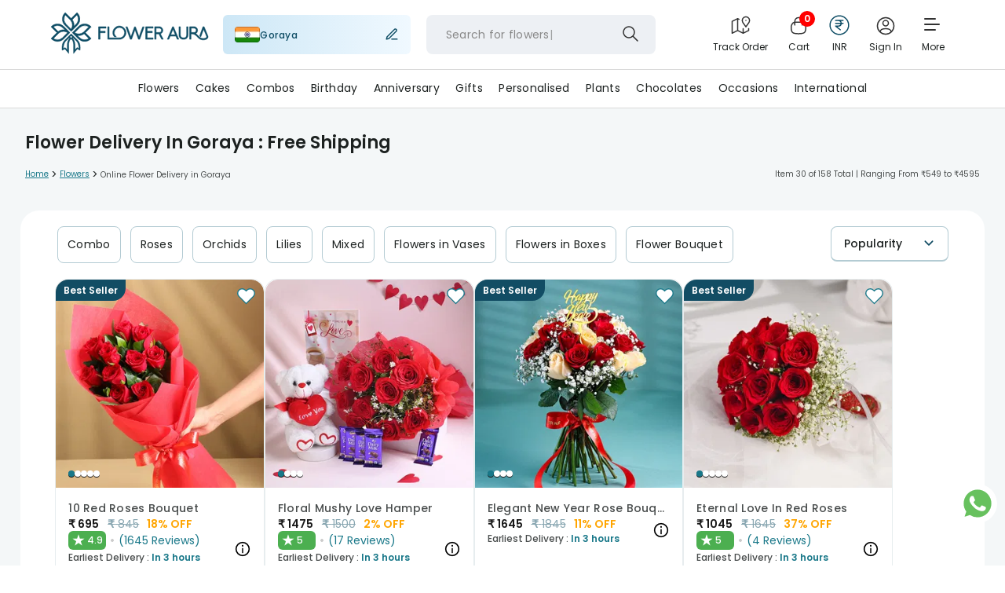

--- FILE ---
content_type: image/svg+xml
request_url: https://imgcdn.floweraura.com/ssr-build/static/media/contains-icon.0d5aaeea.svg
body_size: -664
content:
<svg xmlns="http://www.w3.org/2000/svg" width="24" height="24" viewBox="0 0 24 24"><path fill="none" d="M0 0h24v24H0z"/><path d="M12 2a10 10 0 1 0 10 10A10.01 10.01 0 0 0 12 2m0 18.182A8.182 8.182 0 1 1 20.182 12 8.19 8.19 0 0 1 12 20.182"/><path d="M12 6.242a1.212 1.212 0 1 0 1.212 1.213A1.214 1.214 0 0 0 12 6.242M12 10.485a.91.91 0 0 0-.909.909v5.455a.909.909 0 1 0 1.818 0v-5.455a.91.91 0 0 0-.909-.909"/></svg>